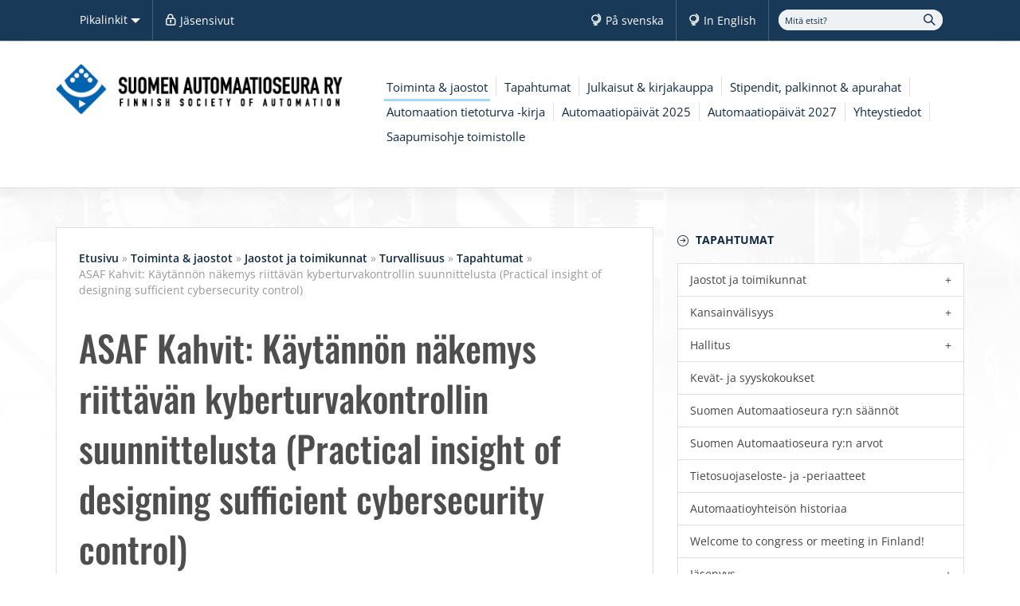

--- FILE ---
content_type: text/html; charset=utf-8
request_url: https://www.automaatioseura.fi/sas/jaostot/turvallisuus/tapahtumat/asaf-kahvit-kyberturvallisuus/
body_size: 4608
content:
<!DOCTYPE html>
<html lang="fi">
  <head>
    <meta charset="utf-8">
    <meta http-equiv="X-UA-Compatible" content="IE=edge">
    <meta name="viewport" content="width=device-width, initial-scale=1">
    <meta name="description" content="Aiheesta alustaa: Riku Ojala, Huld Oy. Vapaamuotoinen Teams-tilaisuus alustuksen pohjalta.">
    <meta name="author" content="">

    
<link rel="apple-touch-icon" sizes="57x57" href="/favicon/apple-icon-57x57.png">
<link rel="apple-touch-icon" sizes="60x60" href="/favicon/apple-icon-60x60.png">
<link rel="apple-touch-icon" sizes="72x72" href="/favicon/apple-icon-72x72.png">
<link rel="apple-touch-icon" sizes="76x76" href="/favicon/apple-icon-76x76.png">
<link rel="apple-touch-icon" sizes="114x114" href="/favicon/apple-icon-114x114.png">
<link rel="apple-touch-icon" sizes="120x120" href="/favicon/apple-icon-120x120.png">
<link rel="apple-touch-icon" sizes="144x144" href="/favicon/apple-icon-144x144.png">
<link rel="apple-touch-icon" sizes="152x152" href="/favicon/apple-icon-152x152.png">
<link rel="apple-touch-icon" sizes="180x180" href="/favicon/apple-icon-180x180.png">
<link rel="icon" type="image/png" sizes="192x192"  href="/favicon/android-icon-192x192.png">
<link rel="icon" type="image/png" sizes="32x32" href="/favicon/favicon-32x32.png">
<link rel="icon" type="image/png" sizes="96x96" href="/favicon/favicon-96x96.png">
<link rel="icon" type="image/png" sizes="16x16" href="/favicon/favicon-16x16.png">
<link rel="manifest" href="/favicon/manifest.json">
<meta name="msapplication-TileColor" content="#ffffff">
<meta name="msapplication-TileImage" content="/favicon/ms-icon-144x144.png">
<meta name="theme-color" content="#ffffff">    
    <!-- Facebook Open Graph Meta Tags -->
    <meta property="og:title" content="ASAF Kahvit: Käytännön näkemys riittävän kyberturvakontrollin suunnittelusta (Practical insight of designing sufficient cybersecurity control)" />
    <meta property="og:description" content="Aiheesta alustaa: Riku Ojala, Huld Oy. Vapaamuotoinen Teams-tilaisuus alustuksen pohjalta." />
    <meta property="og:type" content="website" />
    <meta property="og:url" content="https://www.automaatioseura.fi/sas/jaostot/turvallisuus/tapahtumat/asaf-kahvit-kyberturvallisuus/" />
    <meta property="og:image" content="https://www.automaatioseura.fi/site/templates/styles/facebook-share.jpg" />

    <!-- Twitter -->
    <meta name="twitter:card" content="summary" />
    <meta name="twitter:title" content="ASAF Kahvit: Käytännön näkemys riittävän kyberturvakontrollin suunnittelusta (Practical insight of designing sufficient cybersecurity control)" />
    <meta name="twitter:description" content="Aiheesta alustaa: Riku Ojala, Huld Oy. Vapaamuotoinen Teams-tilaisuus alustuksen pohjalta." />
    <meta name="twitter:url" content="/sas/jaostot/turvallisuus/tapahtumat/asaf-kahvit-kyberturvallisuus/" />

    <!-- Google -->
    <meta name="google-site-verification" content="xDEdLgRw7_P_KpN_c0LG7tg00f-GUMhK6YPyS7MmGOY" />
    <title>ASAF Kahvit: Käytännön näkemys riittävän kyberturvakontrollin suunnittelusta (Practical insight of designing sufficient cybersecurity control) | Suomen automaatioseura ry</title>

    <link href="https://fonts.avoine.com/fonts/open-sans/latin.css" rel="stylesheet">
    <link href="https://fonts.avoine.com/fonts/oswald/latin.css" rel="stylesheet">
    <link rel="stylesheet" href="/site/templates/styles/bootstrap.css">
    <link rel="stylesheet" href="/site/templates/styles/defaults.css">
    <link rel="stylesheet" href="/site/templates/styles/site.css">

    
    <script type='text/javascript' src='https://maps.google.com/maps/api/js?key=AIzaSyDx97gTY665EbBblQPFtkH-kB_FCOWgl7Y'></script>
    
    <!-- HTML5 shim and Respond.js IE8 support of HTML5 elements and media queries -->
    <!--[if lt IE 9]>
      <script src="https://oss.maxcdn.com/libs/html5shiv/3.7.0/html5shiv.js"></script>
      <script src="https://oss.maxcdn.com/libs/respond.js/1.4.2/respond.min.js"></script>
    <![endif]-->

    <script>
(function(i,s,o,g,r,a,m){i['GoogleAnalyticsObject']=r;i[r]=i[r]||function(){
(i[r].q=i[r].q||[]).push(arguments)},i[r].l=1*new Date();a=s.createElement(o),
m=s.getElementsByTagName(o)[0];a.async=1;a.src=g;m.parentNode.insertBefore(a,m)
})(window,document,'script','https://www.google-analytics.com/analytics.js','ga');

ga('create', 'UA-123326297-1', 'auto');
ga('send', 'pageview');

</script>  </head>

  <body class="events-item-tpl ">
  
	<link rel='stylesheet' type='text/css' href='/site/modules/SkipLinks/SkipLinks.css?1' /><div class="skiplinks-container"><a href="#main">Pääsisältö</a></div>
  <div class="body-filler"></div>

    
<div class="navbar navbar-default top-nav">
      <div class="container">
        <div class="navbar-collapse" id="navbar-top">

                  <ul class="nav navbar-nav">
            <li class="dropdown">
              <a class="dropdown-toggle" data-toggle="dropdown" href="#" id="shortcuts" aria-expanded="false">Pikalinkit <span class="caret"></span></a>
              <ul class="dropdown-menu" aria-labelledby="shortcuts">
                <li><a href='/sas/jasenyys/'>Jäsenyys</a></li><li><a href='/tapahtumat/'>Tapahtumat</a></li><li><a href='/julkaisut-kirjakauppa/automaation-tietoturva-julkaisut/'>Automaation tietoturva -julkaisut</a></li><li><a href='/julkaisut-kirjakauppa/kirjakauppa/'>Tervetuloa kirjakauppaan!</a></li>              </ul>
            </li>
            <li>
              <a href="/jasenyys/paivita-jasentietoja/" class="login">Jäsensivut</a>
            </li>
                      </ul>
        
          <ul class="nav navbar-nav navbar-right">
            <li><a href="/pa-svenska/">På svenska</a></li>
            <li><a href="/in-english/">In English</a></li>
            <li>
              <div id="search-form" role="search" class="group-right hidden-xs">
                <form id="search" class="group-right" action="/haku/" method="get">
                    <input type="text" name="q" id="search_query" class="q" value="" placeholder="Mitä etsit?">
                    <button type="submit" id="submit" class=""></button>
                </form>         
              </div>
            </li>
          </ul>

        </div>
      </div>
    </div>
    <header>
        <section class="container">
          <div class="row">
            <div class="col-xs-4">
              <a href="/">
                <img src="/site/templates/styles/images/logo.png" id="logo" class="img-responsive" alt="logo" />
              </a>
            </div>
            <div class="col-xs-8">
              
<div class="desktop-nav navbar navbar-inverse" role="navigation">

        <div class="navbar-header">
          <button class="navbar-toggle" type="button" data-toggle="collapse" data-target="#navbar">
            <span class="icon-bar"></span>
            <span class="icon-bar"></span>
            <span class="icon-bar"></span>
          </button>
        </div>

        <div class="navbar-collapse collapse" id="navbar">
          <div class="nav">
          <ul class='nav navbar-nav'><li class="parent"><a href="/sas/">Toiminta &amp; jaostot</a></li><li><a href="/tapahtumat/">Tapahtumat</a></li><li><a href="/julkaisut-kirjakauppa/">Julkaisut &amp; kirjakauppa</a></li><li><a href="/apurahatjapalkinnot/">Stipendit, palkinnot &amp; apurahat</a></li><li><a href="/automaation-tietoturva-kirja/">Automaation tietoturva -kirja</a></li><li><a href="/automaatiopaivat2025/">Automaatiopäivät 2025</a></li><li><a href="/automaatiopaivat2027/">Automaatiopäivät 2027</a></li><li><a href="/yhteystiedot/">Yhteystiedot</a></li><li><a href="/kayntiohje-toimistolle/">Saapumisohje toimistolle</a></li></ul>          </div><!--/.nav -->
      </div><!--/.navbar-collapse -->

</div>            </div>
          </div>
          <div id="search-form" role="search" class="group-right hidden-sm hidden-md hidden-lg">
            <form id="search" class="group-right" action="/haku/" method="get">
                <input type="text" name="q" id="search_query" class="q" value="" placeholder="Mitä etsit?">
                <button type="submit" id="submit" class=""></button>
            </form>
          </div>
      </section>
    </header>

      
    <main id="main" role="main">

        
<section class="container">
  <div class="row basic">

    <div class="col-md-4 col-md-push-8">
      <div id="left-container">
        <ul class='nav-title list-unstyled'><li class='title'><a href='/sas/jaostot/turvallisuus/tapahtumat/'>Tapahtumat</a> <button class="navbar-toggle nav-open" type="button">            <span class="bar">MENU</span>            <span class="icon-bar"></span>            <span class="icon-bar"></span>            <span class="icon-bar"></span>          </button></li></ul><ul class='nav nav-vertical'><li class="parent has_children"><a href="/sas/jaostot/">Jaostot ja toimikunnat</a><ul><li class="has_children"><a href="/sas/jaostot/bacnet/">BACNET</a><ul><li><a href="/sas/jaostot/bacnet/tapahtumat/">Tapahtumat</a></li></ul></li><li class="has_children"><a href="/sas/jaostot/energiajaos/">Energiajaos</a><ul><li><a href="/sas/jaostot/energiajaos/tapahtumat/">Tapahtumat</a></li></ul></li><li class="has_children"><a href="/sas/jaostot/opc/">OPC</a><ul><li><a href="/sas/jaostot/opc/tapahtumat/">Tapahtumat</a></li></ul></li><li class="has_children"><a href="/sas/jaostot/konenako/">Konenäkö</a><ul><li><a href="/sas/jaostot/konenako/tapahtumat/">Tapahtumat</a></li><li><a href="/sas/jaostot/konenako/kartta/">Suomen konenäkökartta</a></li></ul></li><li class="has_children"><a href="/sas/jaostot/koulutus/">Koulutus</a><ul><li><a href="/sas/jaostot/koulutus/automaatiokoulutus-suomessa/">Automaatiokoulutus Suomessa</a></li><li><a href="/sas/jaostot/koulutus/tapahtumat/">Tapahtumat</a></li></ul></li><li class="has_children"><a href="/sas/jaostot/kaynnissapito/">Käynnissäpito</a><ul><li><a href="/sas/jaostot/kaynnissapito/kaynnissapitotoimikunnan-lyhyt-historia/">Käynnissäpitotoimikunnan lyhyt historia</a></li><li><a href="/sas/jaostot/kaynnissapito/tapahtumat/">Tapahtumat</a></li></ul></li><li class="has_children"><a href="/sas/jaostot/rakennusautomaatio/">Rakennusautomaatio</a><ul><li><a href="/sas/jaostot/rakennusautomaatio/tapahtumat/">Tapahtumat</a></li></ul></li><li class="has_children"><a href="/sas/jaostot/simulointi/">Simulointi</a><ul><li><a href="/sas/jaostot/simulointi/tapahtumat/">Tapahtumat</a></li></ul></li><li><a href="/sas/jaostot/teknologia/">Teknologia</a></li><li class="parent has_children"><a href="/sas/jaostot/turvallisuus/">Turvallisuus</a><ul><li class="parent"><a href="/sas/jaostot/turvallisuus/tapahtumat/">Tapahtumat</a></li></ul></li><li class="has_children"><a href="/sas/jaostot/valmistuksenohjaus/">Valmistuksenohjausjaos</a><ul><li><a href="/sas/jaostot/valmistuksenohjaus/tapahtumat/">Tapahtumat</a></li></ul></li><li><a href="/sas/jaostot/automaatio-vihreassa-siirtymassa/">Automaatio vihreässä siirtymässä</a></li></ul></li><li class="has_children"><a href="/sas/kansainvalinen-yhteistyo/">Kansainvälisyys</a><ul><li><a href="/sas/kansainvalinen-yhteistyo/kansainvalisyystoimikunta/">Kansainvälisyystoimikunta</a></li><li><a href="/sas/kansainvalinen-yhteistyo/ifac/">IFAC</a></li><li class="has_children"><a href="/sas/kansainvalinen-yhteistyo/imeko-toimikunta/">IMEKO-toimikunta</a><ul><li><a href="/sas/kansainvalinen-yhteistyo/imeko-toimikunta/tapahtumat/">Tapahtumat</a></li></ul></li><li><a href="/sas/kansainvalinen-yhteistyo/emva/">EMVA</a></li><li><a href="/sas/kansainvalinen-yhteistyo/sims-eurosim/">SIMS &amp; EUROSIM</a></li></ul></li><li class="has_children"><a href="/sas/hallitus/">Hallitus</a><ul><li><a href="/sas/hallitus/sas-tulevaisuudessa/">SAS tulevaisuudessa?</a></li></ul></li><li><a href="/sas/kevat-ja-syyskokoukset/">Kevät- ja syyskokoukset</a></li><li><a href="/sas/saannot/">Suomen Automaatioseura ry:n säännöt</a></li><li><a href="/sas/suomen-automaatioseura-ry-n-arvot/">Suomen Automaatioseura ry:n arvot</a></li><li><a href="/sas/tietosuojaseloste-ja-periaatteet/">Tietosuojaseloste- ja -periaatteet</a></li><li><a href="/sas/automaatioyhteison-historiaa/">Automaatioyhteisön historiaa</a></li><li><a href="/sas/welcome-to-finland/">Welcome to congress or meeting in Finland!</a></li><li class="has_children"><a href="/sas/jasenyys/">Jäsenyys</a><ul><li><a href="/sas/jasenyys/toinen-alasivu/">Jäsenedut</a></li><li><a href="/sas/jasenyys/jasenmaksut-2025/">Jäsenmaksut 2026</a></li><li><a href="/sas/jasenyys/liity-henkilojaseneksi/">Liity henkilöjäseneksi</a></li><li><a href="/sas/jasenyys/paivita-jasentietoja/">Päivitä jäsentietoja</a></li><li><a href="/sas/jasenyys/kannatusjasenet/">Kannatusjäsenet</a></li><li><a href="/sas/jasenyys/liity-kannatusjaseneksi/">Liity kannatusjäseneksi</a></li><li><a href="/sas/jasenyys/sas-kehittyy/">SAS kehittyy</a></li></ul></li></ul>                      </div>
    </div>

    <div class="col-md-8 col-md-pull-4">
      <div id="content-container" class="clearfix">

        
<ul id='breadcrumb'><li><a href='/'>Etusivu</a>&nbsp;&raquo;&nbsp;</li><li><a href='/sas/'>Toiminta &amp; jaostot</a>&nbsp;&raquo;&nbsp;</li><li><a href='/sas/jaostot/'>Jaostot ja toimikunnat</a>&nbsp;&raquo;&nbsp;</li><li><a href='/sas/jaostot/turvallisuus/'>Turvallisuus</a>&nbsp;&raquo;&nbsp;</li><li><a href='/sas/jaostot/turvallisuus/tapahtumat/'>Tapahtumat</a>&nbsp;&raquo;&nbsp;</li><li>ASAF Kahvit: Käytännön näkemys riittävän kyberturvakontrollin suunnittelusta (Practical insight of designing sufficient cybersecurity control)</li></ul>
        <h1 class='mainTitle'>ASAF Kahvit: Käytännön näkemys riittävän kyberturvakontrollin suunnittelusta (Practical insight of designing sufficient cybersecurity control)</h1><p class='date'>30.9.2022 13:30 - 30.9.2022 14:00</p><h3>Aiheesta alustaa: Riku Ojala, Huld Oy. Vapaamuotoinen Teams-tilaisuus alustuksen pohjalta.</h3><div class='body'><p>Tervetuloa mukaan, ilmoittaudu täällä: <a href="https://www.lyyti.in/ASAF_Kahvit_30_9_2022" target="_blank" title="Tervetuloa ASAF Kahveille 30.9.2022" rel="noreferrer noopener">https://www.lyyti.in/ASAF_Kahvit_30_9_2022</a><br />
Osallistumislinkin tapahtumaan saat ilmoittautumisen vahvistuksen yhteydessä.</p>

<p> </p>

<p><em>ASAF Kahvit on vapaamuotoinen Teams-tilaisuus, johon on vapaa pääsy. Aiheet riippuvat osanottajista, kesto vapaa. <br />
Kokoontumiset (pääsääntöisesti) parittoimien kuukausien viimeisenä perjantaina klo 13.30-14.00 (14.15). ASAF-kahveista ei tehdä tallennetta. </em><br />
 </p>

<p>Lisätietoja: office [at] automaatioseura.fi </p>

<p> </p></div>                                
      </div>
   </div>

  </div>   
</section>
    </main>

        
    
    <footer>
      <section class="container">
        <div class="row">
          <div class="col-sm-6">
            <h2><img src="/site/templates/styles/images/logo_bw.png"? class="img-responsive" width="320" /></h2>
            <p >Suomen Automaatioseura ry<br />
Finlands Automationssällskap rf<br />
Finnish Society of Automation<br />
<br />
Asemapäällikönkatu 12 B<br />
FI-00520 Helsinki<br />
Finland<br />
<br />
Puh  +358 50 400 6624<br />
office@automaatioseura.fi</p>
            <p><a href="/processwire/page/edit/?id=3362">&copy;</a> Suomen Automaatioseura ry</p>
          </div>
          <div class="col-sm-6">
            <h2 class="map-title">Kartta</h2>
            <script type='text/javascript' src='/site/modules/FieldtypeMapMarker/MarkupGoogleMap.js'></script><div id='mgmap1' class='MarkupGoogleMap' style='width: 100%; height: 300px;'></div><script type='text/javascript'>if(typeof google === 'undefined' || typeof google.maps === 'undefined') { alert('MarkupGoogleMap Error: Please add the maps.google.com script in your document head.'); } else { var mgmap1 = new MarkupGoogleMap(); mgmap1.setOption('zoom', 12); mgmap1.setOption('mapTypeId', google.maps.MapTypeId.ROADMAP); mgmap1.init('mgmap1', 60.198193, 24.937056); mgmap1.addMarker(60.198193, 24.937056, '/tools/alaosa/', 'Asetukset', ''); }</script>          </div>
        </div>
          

        

      </section>
    </footer>
      
    <script src="//ajax.googleapis.com/ajax/libs/jquery/1.11.0/jquery.min.js"></script>
    <script src="/site/templates/scripts/bootstrap.min.js"></script>

    
    <script src="/site/templates/scripts/main.js?3"></script>

  </body>
</html>

--- FILE ---
content_type: text/css
request_url: https://fonts.avoine.com/fonts/oswald/latin.css
body_size: 79
content:
/* oswald-latin-200-normal */
@font-face {
  font-family: 'Oswald';
  font-style: normal;
  font-display: var(--fontsource-display, swap);
  font-weight: 200;
  src: url(./files/oswald-latin-200-normal.woff2) format('woff2'), url(./files/oswald-latin-200-normal.woff) format('woff');
}

/* oswald-latin-300-normal */
@font-face {
  font-family: 'Oswald';
  font-style: normal;
  font-display: var(--fontsource-display, swap);
  font-weight: 300;
  src: url(./files/oswald-latin-300-normal.woff2) format('woff2'), url(./files/oswald-latin-300-normal.woff) format('woff');
}

/* oswald-latin-400-normal */
@font-face {
  font-family: 'Oswald';
  font-style: normal;
  font-display: var(--fontsource-display, swap);
  font-weight: 400;
  src: url(./files/oswald-latin-400-normal.woff2) format('woff2'), url(./files/oswald-latin-400-normal.woff) format('woff');
}

/* oswald-latin-500-normal */
@font-face {
  font-family: 'Oswald';
  font-style: normal;
  font-display: var(--fontsource-display, swap);
  font-weight: 500;
  src: url(./files/oswald-latin-500-normal.woff2) format('woff2'), url(./files/oswald-latin-500-normal.woff) format('woff');
}

/* oswald-latin-600-normal */
@font-face {
  font-family: 'Oswald';
  font-style: normal;
  font-display: var(--fontsource-display, swap);
  font-weight: 600;
  src: url(./files/oswald-latin-600-normal.woff2) format('woff2'), url(./files/oswald-latin-600-normal.woff) format('woff');
}

/* oswald-latin-700-normal */
@font-face {
  font-family: 'Oswald';
  font-style: normal;
  font-display: var(--fontsource-display, swap);
  font-weight: 700;
  src: url(./files/oswald-latin-700-normal.woff2) format('woff2'), url(./files/oswald-latin-700-normal.woff) format('woff');
}

--- FILE ---
content_type: text/css
request_url: https://www.automaatioseura.fi/site/templates/styles/defaults.css
body_size: 4409
content:
/* bootstrap nav */

.navbar-inverse .navbar-brand {
	color: #333;
	font-size: 30px;
	padding: 10px;
}

.navbar-toggle,
.navbar-default .navbar-nav a, 
.navbar-default .navbar-nav a:hover, 
.navbar-default .navbar-nav a:focus,
.navbar-default .navbar-nav .active a, 
.navbar-default .navbar-nav .active a:hover, 
.navbar-default .navbar-nav .active a:focus,
.navbar-default .navbar-nav > .open > a, 
.navbar-default .navbar-nav > .open > a:hover, 
.navbar-default .navbar-nav > .open > a:focus {
	background-color: transparent !important;
}

.dropdown-menu .dropdown-menu {
	padding-left: 10px;
}

.dropdown-menu .dropdown-menu .dropdown-menu {
	padding-left: 20px;
}

.navbar-nav > li > a > .caret {
    border-top: 6px solid;
    border-right: 6px solid transparent;
    border-left: 6px solid transparent;
    margin-left: 0;
}

.mobile-nav li {
	position: relative;
}

.dropdown a.drop-link {
	display: block;
	position: absolute;
	right: 0;
	top: 0;
	z-index: 99;
	width: 15px;
	height: 35px;
	padding-right: 35px !important;
}

/* news & events */

.topical-title {
	position: relative;
	padding-left: 110px;
}

.topical-title a {
	font-weight: 600;
}


.topical-title .date {
	position: absolute;
	left: 0;
	top: 0;
}

/* calendar */

.calendar {
	width: 100%;
}
.calendar {
	border-right: 1px solid #DADADA;
	background: #fff;
}
.calendar-nav a {
	font-size: 18px;
}
.calendar-nav a.prev {
	float: right;
}
.calendar th, table.calendar td {
	width: 14%;
	padding: 3px;
	text-align: left;
}
.calendar td ul, .calendar td li {
	list-style: none;
	margin: 0;
	padding: 0;
	font-size: 12px;
}
.calendar td ul, .calendar td li {
	list-style: none;
	margin: 0;
	padding: 0;
	font-size: 12px;
}
.calendar th {
	background: #f8f8f8;
	border-left: 1px solid #DADADA;
	border-top: 1px solid #DADADA;
}
.calendar td {
	width: 14%;
	height: 80px;
	border-left: 1px solid #DADADA;
	border-bottom: 1px solid #DADADA;
}
.calendar td ul li a {
    display: block;
    font-size: 11px;
    line-height: 125%;
    background-color: #428bca;
    margin: 2px -4px;
    position: relative;
    color: #fff !important;
    z-index: 99;
    padding: 5px;
}
.events-tpl .mfp-content {
	background-color: #fff;
    padding: 1rem;
}
@media (max-width: 767px) {
	.calendar {
		border-top: 1px solid #DADADA;
	}
	.calendar thead,
	.calendar .empty {
		display: none;
	}
	.calendar th, table.calendar td {
	    display: block;
	    width: 100%;
	    height: auto;
	}
}
@media (min-width: 992px) {
	.events-tpl .mfp-content {
	    width: 50% !important;
	}
}

/* pagination */

.MarkupPagerNav {
        clear: both;
        margin: 1em 0; 
        padding: 0;
        font-family: Arial, sans-serif;
}
.MarkupPagerNav li {
	display: inline;
	list-style: none;
	margin: 0;
}

.MarkupPagerNav li a,
.MarkupPagerNav li.MarkupPagerNavSeparator {
	display: block;
	float: left;
	padding: 2px 9px;                
	color: #000;
	margin-right: 3px;
	font-size: 12px;
	font-weight: bold;
	text-transform: uppercase;
}
                
.MarkupPagerNav li.MarkupPagerNavOn a,
.MarkupPagerNav li a:hover {
	color: #777;
	text-decoration: none;
}

.MarkupPagerNav li.MarkupPagerNavSeparator {
	display: inline;
	color: #777;
	padding-left: 3px;
	padding-right: 3px;
}

/* gallery */

.gallery {
	margin-bottom: 2em;
}

.gallery .bd {
	margin: 10px;
	position: relative;
}

.gallery .bd a:hover::before {
    content: "\e090";
    font-family: 'simple-line-icons';
    font-size: 3em;
    font-weight: bold;
    color: rgba(255,255,255,.6);
    position: absolute;
    left: 39%;
    top: 28%;
}

.gallery img {
	margin: 0 auto;
}

.gallery .bd img {
	max-width: 70%;
	border: 1px solid #dfdfdf;
}

.gallery .slick-prev:before, 
.gallery .slick-next:before {
	color: #333;
}

/* types of galleries */

.slide-gallery .bd {
	display: none;
}

.basic-gallery .bd {
    margin: -10px;
}

.basic-gallery .bd > div {
	display: inline-block;
}

.basic-gallery > a > img {
	width: 100%;
    max-width: 100%;
    margin-bottom: 20px;
}

.basic-gallery .bd img {
    max-width: 100%;
    border: 1px solid #dfdfdf;
    margin: 10px;
}

.left-gallery,
.right-gallery { 
    width: 30%;
    text-align: center;
}

.left-gallery > a,
.right-gallery > a { 
    display: block;
    padding: 10px;
}

.left-gallery .bd > div,
.right-gallery .bd > div { 
	margin-bottom: 20px;
}

.left-gallery .bd img,
.right-gallery .bd img { 
	width: 100%;
	max-width: 100%;
	height: auto;
}

.left-gallery {
    float: left;
    margin: 0 20px 20px -10px;
}

.right-gallery {
    float: right;
    margin: 0 -10px 20px 20px;
}

/* filelist */

.mod-filelist {
	margin-bottom: 2em;
}

.mod-filelist li {
	margin-bottom: 6px;
}

.mod-filelist a {
	margin-left: 6px;
}

/* contacts */

.contacts-item {
	margin-bottom: 1em;
}

.contacts-item > div {
	float: left;
}

.contacts-image {
	margin: 5px 10px 10px 0;
}

.contacts-info p {
	margin: 0;
}

/* breadcrumb */

#breadcrumb {
	padding: 0;
	margin-bottom: 2em;
}

#breadcrumb li {
	color: #999;
	list-style: none;
	display: inline-block;
}

#breadcrumb li a {
	color: #112b44;
	font-weight: 600;
}

/* items */

.basic .item {
	margin-bottom: 1em;
}

/* tags */

.tags {
	margin-bottom: 2em;
}

.tags a {
	display: inline-block;
	margin-right: 5px;
}

/* main-carousel */

.main-carousel {
	visibility: hidden;
	width: 1590px;
	max-width: 100%;
	overflow: hidden;
	transition: all .3s ease-in-out;
}

.main-carousel .slide {
	display: none;
	min-height: 400px;
	position: relative;
	background-color: #333;

	background-repeat: no-repeat !important;
	background-size: cover !important;
	background-position: 50% 0 !important;
}

.main-carousel .slide:first-child {
	display: block;
}

.main-carousel .carousel-content {
	position: absolute;
	left: 12%;
	top: 15%;
	z-index: 2;
	padding: 20px;
}

.main-carousel .carousel-title {
	font-size: 5rem;
	line-height: 1.4em;
	font-weight: bold;
	color: #fff;
	margin: 0 0 .5em 0;
	text-shadow: 0 2px 17px rgba(0, 0, 0, .8);
}

.main-carousel .carousel-summary {
	font-size: 3rem;
	line-height: .8em;
	color: #fff;
	color: rgba(255,255,255,0.6);
	margin: 0 0 1.1em 0;
}

.main-carousel .slide img {
	max-width: 100%;
	margin: 0 auto;
}

.main-carousel .slick-prev {
    left: 50px;
}

.main-carousel .slick-next {
    right: 50px;
}

.main-carousel .slick-dots {
	display: none;
}

.main-carousel .slick-prev:before, 
.main-carousel .slick-next:before {
	font-size: 30px;
}

/*
.main-carousel .filler {
	background: url(images/carousel-filler.png);
	position: absolute;
	top: 0;
	left: -5%;
	width: 100%;
	height: 100%;
	z-index: 0;
	opacity: .35;
}
*/

@media (max-width: 768px)  {

	.main-carousel {
		max-height: 300px;
	}

	.main-carousel .carousel-content {
	    position: absolute;
	    left: auto !important;
	    right: auto !important;
	    top: 10%;
	    padding: 20px;
	    width: 100%;
	    text-align: center;
	}

	.main-carousel .carousel-title {
	    font-size: 3.5rem;
	}

	.main-carousel .carousel-summary {
	    font-size: 2rem;
	    line-height: 100%;
	}

	.slick-prev, .slick-next {
	    display: none !important;
	}

}

/* highlights */

.highlights-item {
	border: 1px solid #ccc;
	padding: 10px;
}

.home-tpl .highlights-item {
	border: none;
}

.highlights-item h2 {
	font-size: 18px;
	margin: 0 0 10px 0;
}

.highlights-item img {
	margin: 0 0 10px 0;
}

@media (max-width: 992px) {

	.highlights-item {
		text-align: center;
	}

	.highlights-item img {
		margin: 0px auto 10px
	}

}

/* banners */

.banners-container {
	overflow: hidden;
}

.banners {
	text-align: center;
}

.banners img {
	display: block;
	margin: 0 auto;
}

.banners > div {
	margin-bottom: 10px;
}

/* content */

.body {
	margin-bottom: 2em;
}

.align_left {
        float: left;
        margin: 0 1em 0.25em 0;
}
 
.align_right {
        float: right;
        margin: 0 0 0.25em 1em;
}
 
.align_center {
        display: block;
        margin-left: auto;
        margin-right: auto;
}

/**********************************************************************************************
 * ProcessWire Admin Control Panel - Skyscraper Theme - inputfields.css
 *
 * This file provides common styling for ProcessWire inputfields. All other Inputfield styles
 * are provided by the Inputfield modules themselves.
 *
 * Copyright 2012 by Ryan Cramer
 *
 */

.Inputfields fieldset, 
.Inputfields input, 
.Inputfields select,
.Inputfields textarea,
.Inputfields label {
	/* reset */
	margin: 0;
	padding: 0;
}

.Inputfields input,
.Inputfields select,
.Inputfields textarea {
	max-width: 100%; 
}

.InputfieldForm .Inputfields,
.InputfieldForm .Inputfields > .Inputfield {
	list-style: none;
	margin: 1em 0;
	padding: 0;
}
	.InputfieldForm .Inputfields .Inputfields {
		/* nested .Inputfields list needs no bottom margin since it'll already be offset from the parent's padding */
		margin-bottom: 0; 
	}

	.Inputfields > .Inputfield {
		display: block;
		clear: both; 
	}

.Inputfields > .Inputfield > .ui-widget-content:before,
.Inputfields > .Inputfield > .ui-widget-content:after {
    /* @soma clearfix */
    content: " ";
    display: table;
}
.Inputfields > .Inputfield > .ui-widget-content:after {
    /* @soma clearfix  */
    clear: both;
}

.Inputfields .ui-widget-header {
	/* typically the Inputfield's <label> */
	padding: 0.25em 0 0.25em 0em; 
	-webkit-user-select: none;
	-khtml-user-select: none;
	-moz-user-select: none;
	-o-user-select: none;
	user-select: none; /* prevent selection of this element */
}

.Inputfields label {
	/* label usually the same as the .ui-widget-header, but this applies to other labels too */
	display: block;
}


/**
 * Tweaks specific to percentage width floated fields
 *
 */

.InputfieldForm .Inputfields > .InputfieldColumnWidth {
	/* an Inputfield that has a percentage width assigned to it */
	float: left; 
	clear: none; 
	margin-top: 0; 
	margin-left: 1%; 
}

.InputfieldForm .Inputfields > .InputfieldColumnWidthFirst {
	margin-left: 0;
}
    
    .InputfieldForm .Inputfields .InputfieldColumnWidthFirstTmp, 
    .InputfieldForm .Inputfields .InputfieldColumnWidthFirst.InputfieldStateHidden + .Inputfield {
        /* for support of inputfield dependencies */
        clear: both;
        margin-left: 0; 
    }
    
/**
 * Margin and padding tweaks to prevent doubled visual whitespace
 *
 */

.InputfieldForm .Inputfields > .Inputfield > .ui-widget-content > *:first-child,
.InputfieldForm .Inputfields > .Inputfield > .ui-widget-content > div > *:first-child,
.InputfieldForm .Inputfields > .Inputfield:first-child {
	/* first child element of an Inputfield or it's content needs no top margin since it is already padded */
	margin-top: 0;
}

.InputfieldForm .Inputfields .Inputfields > .Inputfield:last-child,
.InputfieldForm .Inputfields > .Inputfield > .ui-widget-content > *:last-child {
	/* last child element in an Inputfield content needs no margin since it is already padded */
	margin-bottom: 0;
}
	.InputfieldForm .Inputfields > .Inputfield > .ui-widget-content .Inputfields.ui-helper-clearfix:last-child {
		/* prevents extra space in the situation described by the selector */
		/* example: the page editor sort settings box */
		margin-bottom: -1em !important; 
	}


/**
 * Inputfield states (collapsd vs. open, etc.)
 *
 */

.Inputfields .InputfieldStateToggle {
	cursor: pointer;
}

	.Inputfields .InputfieldStateToggle span.ui-icon,
	.Inputfields .InputfieldStateToggle i.toggle-icon {
		/* the open/close icon that goes with most Inputfields */
		float: right;
		padding-right: 0.5em;
	}
	.Inputfields .InputfieldStateToggle i.toggle-icon {
		padding-right: 0.75em;
		line-height: 1.7em;
		opacity: 0.5;
	}


	/*
	.Inputfields .InputfieldStateToggle span.ui-icon {
		float: right; 
		padding-right: 0.25em; 
	}
	*/

	.Inputfields > .InputfieldStateCollapsed .ui-widget-header {
		/* collapsed Inputfields appear sightly faded */
		opacity: 0.6; 
	}
	.Inputfields > .InputfieldStateCollapsed .ui-widget-header:hover {
		/* when hovering, they are no longer faded */
		opacity: 1.0; 
	}

	.Inputfields > .InputfieldStateCollapsed .ui-widget-content {
		/* collapsed Inputfields don't show their content (only header) */
		display: none;
	}

.InputfieldForm .Inputfields .InputfieldStateError {
	/* borders can break floated columns, so we avoid borders here */
	border: none; 
}

.InputfieldStateRequired > label.ui-widget-header:first-child:after {
	content: ' *';
}

/****************************************************************************
 * Specific Inputfield types
 *
 * Defined here rather than as separate CSS files because their styles are 
 * shared or there may be relationships with other Inputfields
 *
 */

.Inputfields .InputfieldHidden {
	display: none; 
}

/**
 * Buttons
 *
 */

.Inputfields .InputfieldSubmit,
.Inputfields .InputfieldButton {
	/* enable horizontal stack of buttons */
	clear: none; 
}
	.Inputfields .InputfieldSubmit .ui-widget-content,
	.Inputfields .InputfieldButton .ui-widget-content {
		/* we don't need our visual furniture for buttons */
		padding: 0; 
		background: none; 
		border: none; 
	}

	.Inputfields .InputfieldSubmit .ui-widget-header,
	.Inputfields .InputfieldButton .ui-widget-header {
		/* no need for a header with buttons */
		display: none; 
	}

/**
 * Text/Textarea fields
 *
 */

.Inputfields textarea, 
.InputfieldMaxWidth {
	/* full width fields */
	width: 100%; 
}
	.Inputfields textarea {
		display: block;
	}


/****************************************************************************
 * Render Value Mode 
 *
 * Used when only values are being rendered in the form (no inputs)
 *
 */

.InputfieldRenderValueMode .InputfieldSelect li,
.InputfieldRenderValueMode .InputfieldRadios li,
.InputfieldRenderValueMode .InputfieldCheckboxes li {
        margin: 0;
}

.InputfieldRenderValueMode .InputfieldSubmit,
.InputfieldRenderValueMode .InputfieldButton {
	display: none; 
}

.ui-state-error {
	color: red;
}

/* DISCUSSIONS -basic styling */
#discussions {
	position: relative;
	width:100%;
	overflow: hidden;
}

.discussions-topics {
	padding: 0;
}

.discussions-topics li {
	list-style: none;
}

.discussions-reply, .discussions-form {
	padding: 20px 0;
	border-bottom: 1px solid #ddd;
	clear: both;
	overflow: hidden;
}

.discussions-form {
	border: none;
}

.discussions-information {
	float: left;
	width: 20%;
	overflow: hidden;
}

.discussions-author {
	font-weight: bold;
	display: block;
}

.discussions-message .discussions-author {
    font-weight: normal;
    margin: 0 0 10px 0;
}

.discussions-datetime {
	font-size: 0.9em;
	color: #666;
	margin-bottom: 1.5em;
} 

.discussions-message {
	width: 80%;
	float: left;
}

.discussions-form label {
	display: block;
}

.discussions-form input[type='text'] {
	border: 1px solid #dfdfdf;
}

.discussions-form input#discussions_title {
	width: 50%;
	margin-bottom: 10px;
}

.discussions-form textarea {
	width: 90%;
}

#discussions .discussions-message p, #discussions .discussions-message table, #discussions .discussions-message ul, #discussions .discussions-message ol {
	margin-top: 0 !important;
}

.discussions-tools {
	width: 100%;
    clear: both;
    text-align: right;
}

.discussions-quote {
    background-color: whiteSmoke;
    border: 1px solid #dfdfdf;
    padding: 10px 10px 1px 10px;
    margin: 5px 0 10px 0;
}

.quote_active {
	background-color: #dfdfdf;
}

.discussions-message .jqte {
    margin: 0;
    border: #dfdfdf 1px solid;
    border-radius: 0;
    -webkit-border-radius: 0;
    -moz-border-radius: 0;
    box-shadow: none;
    -webkit-box-shadow: none;
    -moz-box-shadow: none;
    overflow: hidden;
}

/* Pagination */
.MarkupPagerNav {
        margin: 1em 0; 
        font-family: Arial, sans-serif;
		overflow: hidden;
}
.MarkupPagerNav li {
	display: inline;
	list-style: none !important;
	margin: 0 !important;
}

.MarkupPagerNav li a,
.MarkupPagerNav li.MarkupPagerNavSeparator {
	display: block;
	float: left !important;
	padding: 2px 9px;                
	color: #fff !important;
	background: #2f4248;
	margin-right: 3px;
	font-size: 10px;
	font-weight: bold;
	text-transform: uppercase;
}
                
.MarkupPagerNav li.MarkupPagerNavOn a,
.MarkupPagerNav li a:hover {
	color: #fff;
	background: #db1174;
	text-decoration: none;
}

.MarkupPagerNav li.MarkupPagerNavSeparator {
	display: inline;
	color: #777;
	background: #d2e4ea;
	padding-left: 3px;
	padding-right: 3px;
}

/* ankkurilinkit */

.anchor-link {
    border: 1px solid #dfdfdf;
    padding: 10px;
    margin: 0 5px 5px 0;
}

@media (max-width: 992px) {

	.discussions-information {
		width: 100%;
		float: none;
		margin-bottom: 20px;
	}

	.discussions-message {
		width: 100%;
	    margin: 0;
	    padding: 0;
	    border: none;
	    float: none;
	}

	.discussions-form textarea {
		width: 100%;
	}

}

.align_left {
	/* for images placed in rich text editor */ 
	float: left;
	margin: 0 1em 0.5em 0; 
	position: relative;
	top: 0.5em;
	max-width: 50%; 
}

.align_right {
	/* for images placed in rich text editor */ 
	float: right;
	margin: 0 0 0.5em 1em;
	max-width: 50%; 
}

.align_center {
	/* for images placed in rich text editor */ 
	display: block;
	margin: 1em auto; 
	position: relative;
	top: 0.5em;
}

#content figure {
	display: table;
	width: 1px;
	margin: 1em 0;
}

#content figure img {
	display: table-row;
	margin-bottom: 0.5em;
}

#content figure figcaption {
	display: table-row;
	font-size: smaller;
	color: #777;
	line-height: 1.4em;
}

--- FILE ---
content_type: text/css
request_url: https://www.automaatioseura.fi/site/templates/styles/site.css
body_size: 4504
content:
/* fonts */

@font-face {
  font-family: 'simple-line-icons';
  src:  url('fonts/Simple-Line-Icons.eot?v=2.2.2');
  src:  url('fonts/Simple-Line-Icons.eot?#iefix&v=2.2.2') format('embedded-opentype'),
  url('fonts/Simple-Line-Icons.ttf?v=2.2.2') format('truetype'),
  url('fonts/Simple-Line-Icons.woff2?v=2.2.2') format('woff2'),
  url('fonts/Simple-Line-Icons.woff?v=2.2.2') format('woff'),
  url('fonts/Simple-Line-Icons.svg?v=2.2.2#simple-line-icons') format('svg');
  font-weight: normal;
  font-style: normal;
}

body {
	font-family: 'Open Sans', sans-serif;
  /*border-top: 4px solid #0062ae;*/

  background: url(/site/templates/styles/images/bg-2.jpg);
  background-size: contain;
  background-position: 0 177px;
  background-repeat: no-repeat;
}

h1, h2, h3, h4, h5, h6 {
	font-family: 'Oswald', sans-serif;
}

h1,
.h1 {
  font-size: 4.5rem;
}
h2,
.h2 {
  font-size: 3.0rem;
}
h3,
.h3 {
  font-size: 2.4rem;
}
h4,
.h4 {
  font-size: 1.8rem;
  line-height: 1.4;
}
h5,
.h5 {
  font-size: 1.4rem;
}
h6,
.h6 {
  font-size: 1.2rem;
}
p {
  margin: 0 0 1em;
}
a {
  color: #444;
  text-decoration: none;
}

h2.summary {
  font-size: 1.2em;
  line-height: 1.4em;
  margin: 0 0 2em 0;
}

/* helpers */

.gray-container {
  background: #fff;
  border-top: 1px solid #dfdfdf;
  border-bottom: 1px solid #dfdfdf;
}

/* top */

.top-nav {
  /*background: #112b44;*/
  background: #193958;
  border-bottom: 1px solid #c4c4c4;
}

.top-nav .navbar-nav.navbar-right:last-child {
  margin-right: 0;
}

.top-nav .navbar-nav > li > a,
.top-nav .navbar-nav > li > a:hover {
  color: #fff;
}

.top-nav .navbar-nav > li > a:hover {
  text-decoration: underline;
}

.top-nav .nav > li {
	border-right: 1px solid rgba(255,255,255,.2);
}

.top-nav .nav > li:first-child {
	border-left: none;
}

.top-nav .nav > li:last-child {
	border-right: none;
}

.top-nav .navbar-nav > .open > a {
  color: #fff !important;
}

.top-nav .navbar-nav > li > a.login:before {
  content: "\e08e";
  font-family: 'simple-line-icons';
  font-size: 1em;
  font-weight: bold;
  color: #fff;
  margin-right: 5px;
}

.top-nav .navbar-right > li > a:before {
  content: "\e036";
  font-family: 'simple-line-icons';
  font-size: 1em;
  font-weight: bold;
  color: #fff;
  margin-right: 5px;
}

/* header */

header {
	background: #fff;
  border-bottom: 1px solid #dfdfdf;
  box-shadow: 0 6px 22px rgba(0,0,0,.05);
  margin-bottom: 3.5em;
  position: relative;
}

#logo {
  margin: 2em 0;
}

.desktop-nav {
  margin: 2.2em 0;
}

.fixed-nav header {
	position: fixed;
	top: 0;
	left: 0;
	width: 100%;
	z-index: 99;
}

.fixed-nav header #logo {
	width: 220px;
	margin: 1em 0;
}

.fixed-nav header .desktop-nav {
	margin: .7em 0;
}

.desktop-nav .nav {
  float: right;
  padding: .5em 0;
}

.desktop-nav .navbar-nav > li {
	border-right: 1px solid #dfdfdf;
  margin-bottom: .5em;
}

.desktop-nav .navbar-nav > li:last-child {
	border-right: none;
}

.desktop-nav .navbar-nav > li:after {
  content: " ";
  width: 0;
  height: 0;
  position:absolute;
  left:0;
  right:0;
  bottom: -6px;
  margin-left:auto;
  margin-right:auto;
  transition: .3s ease-in-out;
}

.desktop-nav .navbar-nav > li:hover::after,
.desktop-nav .navbar-nav > li.parent:after,
.desktop-nav .navbar-nav > li.active:after {
  width: 90%;
  border-bottom: 3px solid #a1d9f7;
}

.desktop-nav .navbar-nav > li > a {
  color: #112b44;
  font-size: 1.5rem;
  padding: 2px 10px;
  z-index: 1;
}

/* search */

#search-form {
  margin: 12px;
  position: relative;
  border-radius: 16px;
  overflow: hidden;
  background: #fff;
}

#search-form #search {
  position: relative;
  width: 206px;
}

::-webkit-input-placeholder {
 color: #112b44;
}

:-moz-placeholder { /* Firefox 18- */
 color: #112b44; 
}

::-moz-placeholder {  /* Firefox 19+ */
 color: #112b44;  
}

:-ms-input-placeholder {  
 color: #112b44; 
}

#search_query {
  font-size: .8em;
  padding: .5em .7em;
  width: 100%;
  background: rgba(235, 238, 241, 0.77);
  border: none;
}

#search_query:focus {
  background: #fff;
}

#search-form #submit {
    position: absolute;
    right: 10px;
    top: 0;
    height: 100%;
    background: transparent;
    border: 0;
    margin: 0;
    padding: 0;
}

#search-form #submit:after {
  content: "\e090";
  font-family: 'simple-line-icons';
  font-size: 1em;
  font-weight: bold;
  color: #112b44;
  position: relative;
}

/* searchpage */

#content-container input#query {
  padding: 5px;
}

/* teemakuva */

.theme-image {
  margin: -3.5em auto 4em auto;
}

@media (max-width: 800px) {
  .themeimage-container {
    padding: 1em;
  }

  .theme-image {
    margin: -1em 0 0 0;
  }
}

/* items */

.item {
 -webkit-transition: .3s ease-in-out;
 -moz-transition: .3s ease-in-out;
 -o-transition: .3s ease-in-out;
 transition: .3s ease-in-out;
}

.item:hover {
	opacity: .8;
}

/* nostot */

.lifts-container {
  margin: -12em auto 1em auto;
}

@media (max-width: 1200px) {
	.lifts-container {
   margin: -6em auto 1em auto;
 }
}

.lifts-container .item {
  background-size: cover !important;
  min-height: 280px;
  position: relative;
  opacity: .85;
  margin-bottom: 2em;
  position: relative;
  top: 0;
  transition: all .3s ease-in-out;
}

.lifts-container .item:hover {
	top: -10px;
}

.lifts-container .item-content {
  color: #fff;
  position: absolute;
  bottom: 0;
  left: 0;
  width: 100%;
  min-height: 40%;
  padding: 1em;
  background: rgba(1, 26, 47, 0.71);
  z-index: 2;
  min-height: 140px;
  transition: all 1s ease-in-out;
}

.lifts-container .item h2 {
  font-size: 1.4em;
  line-height: 1.4em;
  font-weight: bold;
  letter-spacing: .04em;
  margin: 0;
}

.lifts-container .item h2:before {
  content: "\e079";
  font-family: 'simple-line-icons';
  font-size: 0.6em;
  font-weight: bold;
  color: #fff;
  position: relative;
  margin-right: .7em;
  top: -3px;
  line-height: 10px;
}

.lifts-container .item h3 {
  font-size: 1em;
  font-weight: 300;
  line-height: 1.5em;
  margin: .5em 0;
}

.lifts-container .item .filler {
	width: 100%;
	height: 100%;
	left: 0;
	top: 0;
	background: rgba(77, 189, 241, 0.55);
	position: absolute;
	z-index: 1;

  -webkit-transition: .3s ease-in-out;
  -moz-transition: .3s ease-in-out;
  -o-transition: .3s ease-in-out;
  transition: .3s ease-in-out;
}

.lifts-container .item:hover .filler {
	background: rgba(255, 255, 255, .3);
}

/* uutiset */

.news-container {
 padding: 3em 0 1em 0;
}

.news-container > div > h2 {
	color: #112b44;
	font-weight: bold;
  margin: -.1em 0 1.5em .5em;
  width: 100%;
  clear: both;
}

.news-container > div > h2:before {
  content: "\e040";
  font-family: 'simple-line-icons';
  font-size: 1em;
  color: #396ea4;
  top: 2px;
  left: 0;
  position: relative;
  opacity: .2;
  margin-right: 12px;
}

.news-container .item {
	background: #fff;
	padding: 0;
	margin: 0;
}

.news-container .item-content {
	padding: 1em;
}

.news-container .item h2 {
 font-size: 2.3rem;
 line-height: 1.4em;
 margin: 0 0 .2em 0;
 position: relative;
 padding-left: 30px;
}

.news-container .item h2:before {
    content: "\e04c";
    font-family: 'simple-line-icons';
    font-size: .8em;
    line-height: 1.4em;
    color: #396ea4;
    position: absolute;
    top: .2em;
    left: 0;
    margin-right: .4em;
}

.news-container > .row {
  display: flex;
  flex-direction: row;
  flex-wrap: wrap;
}

.news-container > .row > div {
  margin-bottom: 2em;
}

.news-container .a {
  display: block;
}

.news-container .item {
  float: none;
  height: 100%;
}

.news-container .item.event h2:before {
  content: "\e037";
  color: gray;
}

.date {
  font-size: .9em;
  color: #777;
}

#main .news-list a,
#main .event-list a {
    color: #4e4e4e;
}

#main .news-list .date,
#main .event-list .date {
  line-height: 2.6rem;
}

/* banners */

.frontpage-banners-container {
	border-top: 1px solid #dfdfdf;
	padding-top: 2.1em;
}

.banners-item {
  padding: .5em;
}

.main-banners-carousel .banners-item > div {
  height: 150px;

  display: -ms-flexbox;
  display: -webkit-flex;
  display: flex;

  -ms-flex-align: center;
  -webkit-align-items: center;
  -webkit-box-align: center;

  align-items: center;
}

@-moz-document url-prefix() {
    /* Firefox doesn't respect max-width in certain situations */
    .main-banners-carousel .banners-item img { width: 100%; max-width: -moz-max-content; }
}

/* twitter */

.somet-container {
  padding: 1em 0 3em 0;
  overflow: hidden;
  background: #f0f4f5;
}

.somet-container .col-md-12,
.somet-container .container {
	padding: 0;
}

.somet-container h2 {
	color: #112b44;
	font-weight: bold;
	padding-left: 15px;
	margin-bottom: 1.2em;
}

.somet-container h2:before {
  content: "\e009";
  font-family: 'simple-line-icons';
  font-size: 1em;
  color: #396ea4;
  top: 2px;
  left: 0;
  position: relative;
  opacity: .2;
  margin-right: 12px;
}

#twitterFetcher {
  text-align: center;
  vertical-align: top;
}

#twitterFetcher ul {
	padding: 0;
}

#twitterFetcher li {
  text-align: left;
  display: block;
  float: left;
  width: 335px;
  /*height: 260px;*/
  vertical-align: top;
  padding: 1em;
  margin: .5em;
  background: #fff;
  border: 1px solid #dfdfdf;
  overflow: hidden;
  min-height: 280px;
}

#twitterFetcher li a {
  transition: all 0.5s ease;

  /* These are technically the same, but use both */
  overflow-wrap: break-word;
  word-wrap: break-word;

  -ms-word-break: break-all;
  /* This is the dangerous one in WebKit, as it breaks things wherever */
  word-break: break-all;
  /* Instead use this non-standard one: */
  word-break: break-word;

  /* Adds a hyphen where the word breaks, if supported (No Blink) */
  -ms-hyphens: auto;
  -moz-hyphens: auto;
  -webkit-hyphens: auto;
  hyphens: auto;

}

#twitterFetcher li a:hover {
  color: #0062ae;
}

#twitterFetcher li .user {
  padding: 0 1em 1em 1em;
  margin: 0 -1em 1em -1em;
  border-bottom: 1px solid #dfdfdf;
}

#twitterFetcher li .user img {
  width: 30px;
}

#twitterFetcher li .user span {
    float: right;
    margin-top: -25px;
    color: #777;
}

#twitterFetcher li .user span span {
  display: none;
}

#twitterFetcher li img {
  max-width: 360px;
  max-height: 160px;
}

#twitterFetcher li a {

  /* These are technically the same, but use both */
  overflow-wrap: break-word;
  word-wrap: break-word;

  -ms-word-break: break-all;
  /* This is the dangerous one in WebKit, as it breaks things wherever */
  word-break: break-all;
  /* Instead use this non-standard one: */
  word-break: break-word;

  /* Adds a hyphen where the word breaks, if supported (No Blink) */
  -ms-hyphens: auto;
  -moz-hyphens: auto;
  -webkit-hyphens: auto;
  hyphens: auto;

}

/* content */

#content-container {
	background: #fff;
  border: 1px solid #dfdfdf;
  padding: 2em;
  margin-bottom: 5em;
}

#content-container > h1{
  color: #4e4e4e;
  margin-bottom: 1em;
  line-height: 1.4em;
}

.body a,
#content-container a {
	color: #0062ae;
}

#content-container a:hover {
  text-decoration: underline;
}

.body a:hover {
	text-decoration: underline;
}

.body img {
  max-width: 100%;
  height: auto;
}

#choices {
  padding: .5em;
  margin-bottom: 2em;
}

/* tags */

.tags {
  padding: 0;
  list-style: none;
}

.tags a:before {
  content: "\e055";
  font-family: 'simple-line-icons';
  font-size: 1.2em;
  color: #112b44;
  position: relative;
  top: 2px;
  margin-right: 10px;
}

/* pagination */

.MarkupPagerNav li a, .MarkupPagerNav li.MarkupPagerNavSeparator {
  padding: 1em;
}

/* supernav */

.nav-vertical {
  background: #fff;
  border: 1px solid #dfdfdf;
  border-bottom: none;
  margin-bottom: 2em;
}
.nav-vertical > li {
  border-bottom: 1px solid #dfdfdf;
}
.nav-vertical li {
  position: relative;
}
.nav-vertical li li ul {
  padding: 0;
}
.nav-vertical li li ul li {
  list-style: none;
}
.nav-vertical li li ul li ul {
  padding: 0 0 0 14px;
}
.nav-vertical li li ul li ul li ul {
  padding: 0 0 0 14px;
}
.nav-vertical li a {
  display: block;
  padding: 10px 15px;
}
.nav-vertical > li > a:hover {
  background: rgba(161,217,247,0.2);
}
.nav-vertical li.current > a {
  font-weight: bold;
  background: rgba(161,217,247,0.2);
  padding-left: 1em;
}
.nav-vertical li li a,
.nav-vertical li li li a {
  padding: 10px 15px 10px 0;
}
.nav-vertical .more {
  position: absolute;
  top: 0;
  right: 0;
  z-index: 9;
  cursor: pointer;
  padding: 10px 15px;
}
.nav-vertical .more:before {
  content: "+";
}
.nav-vertical .less:before {
  content: "-";
}

.nav-vertical li.open ul {
  display: block !important;
}

.nav-title {
  margin-bottom: 1em;
}

.nav-title .title {
  font-weight: bold;
  text-transform: uppercase;
  color: #112b44;
  padding: 5px 0;
  position: relative;
}

.nav-title .title a {
  color: #112b44;
}

.nav-title .title a:before {
  content: "\e079";
  font-family: 'simple-line-icons';
  font-weight: 400;
  position: relative;
  top: 2px;
  margin-right: 9px;
}

.nav-open {
  position: absolute;
  top: 0;
  right: 0;
  margin: 0;
  display: none;
}

.nav-open .icon-bar {
  background: #112b44;
}

.nav-open .bar {
  position: absolute;
  top: 6px;
  right: 40px;
}

@media (max-width: 767px) {
  .nav-title .nav-open {
    display: block;
  }
  .nav-vertical > li {
    display: none;
  }
}

/* footer */

footer {
	padding: 3em 0 6em 0;
  background: #252525;
}

footer * {
  color: #fff !important;
}

footer h2.map-title:before {
  content: "\e096";
  font-family: 'simple-line-icons';
  font-size: .8em;
  font-weight: bold;
  margin-right: 10px;
}

footer #mgmap1 * {
	color: #444 !important;
}

.footer-nav {
  margin-bottom: 20px;
}

/* bootstrap */

.btn-default, .btn-default:hover,
input[type="submit"], button {
  text-transform: uppercase;
  color: #FFF;
  background-color: #0062ae;
  border-color: transparent;
  border-radius: 0;
  padding: .5rem 1rem;
  margin: 1em 0;
}

/* files-table */

#files-table {
  width: 100%;
}

#files-table td {
  padding: .8em;
  background: #f7f7f7;
  border-right: 2px solid #fff;
  border-bottom: 2px solid #fff;
}

#files-table td:last-child {
  text-align: center;
}

#files-table th {
  padding: .8em;
  background: #a1d9f7;
}

#files-table th:first-child {
  width: 40%;
}

#files-table th:last-child {
  text-align: center;
}

#files-table th:last-child::after {
  content: "\e07b";
  font-family: 'simple-line-icons';
  font-size: 1em;
  color: #fff;
  margin-right: 5px;
}

#file_search {
	margin-bottom: 1em;
}

#file_search input,
#file_search button {
	padding: .5em;
}

#file_search button {
	color: #fff;
	background: #112b44;
	border: 1px solid #112b44;
}

/* --- breakpoints --- */

/* xs */
@media (max-width: 767px) {

	html {
		font-size: 50%;
	}

	.top-nav.navbar {
   min-height: 0;
 }

 .top-nav .navbar-nav .open .dropdown-menu {
  position: absolute;
  background-color: #fff;
  border: 1px solid #dfdfdf !important;
}

#logo {
	    min-width: 180px;
  margin: 1em 0;
}

header #search-form {
  position: absolute;
  bottom: .5em;
  left: .5em;
}

.fixed-nav #search-form {
  display: none;
}

#navbar-top {
  padding: 0;
}

#navbar-top .navbar-nav > li > a {
  font-size: .85em;
  padding: .7em;
}

.top-nav .navbar-nav,
.top-nav .nav > li {
  float: left;
  margin: 0;
}

.desktop-nav #navbar {
  position: absolute;
  z-index: 99;
  right: 0px;
  width: 200px;
  max-width: 100%;
  background: rgba(255, 255, 255, .95);
  border-bottom: 1px solid #444;
}

.navbar-toggle {
  border-radius: 0;
}

.navbar-toggle:hover {
  opacity: .8;
}

.desktop-nav .navbar-nav > li {
  border-right: none !important;
}

.desktop-nav .navbar-nav > li > a {
  padding: 1em !important;
}

#twitterFetcher li {
 position: static !important;
 width: 100%;
 margin: 0 0 1em 0;
}

}

  .home-tpl .down {
    display: none !important;
  }

/* sm */
@media (max-width: 768px) {

	header {
   margin-bottom: 1.5em;
 }

 body, body.home-tpl {
    background-position: 0 150px;
  }



  .desktop-nav .nav {
   float: left;
   padding: .5em 0;
  }

  .events-item-tpl .upcoming-events {
    display: none;
  }

}


@media (min-width: 768px) and (max-width: 991px) {

	html {
		font-size: 55%;
	}

	#twitterFetcher li {
   width: 48%;
 }

}

@media (max-width: 991px) {

	.news-container .row {
   display: -webkit-flex;
   display: -ms-flexbox;
   display: flex;
   -webkit-flex-wrap: wrap;
   -ms-flex-wrap: wrap;
   flex-wrap: wrap;

   clear: both;
 }

 .news-container .col-xs-6 {
   display: -webkit-flex;
   display: -ms-flexbox;
   display: flex;
   flex-grow: 1;
   -webkit-flex-grow: 1;
   -ms-flex-grow: 1;
   flex-basis: 300px;
   -webkit-flex-basis: 300px;
   -ms-flex-basis: 300px;
   flex-direction: column;
   -webkit-flex-direction: column;
   -ms-flex-direction: column;
 }

 .somet-container .row {
  margin: 0 15px;
}

}

/* md */
@media (min-width: 768px) and (max-width: 1199px) {

  .top-nav > .container,
  .top-nav > .container > div {
    width: 100%;
    padding: 0;
  }

}

@media (min-width: 1199px) and (max-width: 1400px) {

  #twitterFetcher li {
   width: 32%;
 }

}

@media (min-width: 992px) and (max-width: 1199px) {

	#twitterFetcher li {
   width: 48%;
 }

}

.home-tpl .down {
	display: none;
}

/* lg */
@media (min-width: 1200px) {

  /* nuolinavi */

  .section {
    position: relative;
  }

  .home-tpl .down {
  	display: block;
    opacity: 0;
  }

  .home-tpl .down {
    opacity: 1;
    font-family: 'Oswald', sans-serif;
    position: fixed;
    left: 50%;
    bottom: .5%;
    z-index: 9;
    margin-left: -17.5px;
    font-weight: bold;
    color: #fff;
    background: rgba(119, 119, 119, .4);
    font-size: 1.5em;
    text-align: center;
    text-decoration: none;
    line-height: 1.2em;
    width: 35px;
    height: 35px;
    border: 2px solid transparent;
    border-radius: 50%;
    transform: rotate(89deg);
    transition: all .3s ease-in-out;
  }

  .home-tpl .down-last {
    *line-height: 1.3em;
    color: #333;
    border-color: #333;
    transform: rotate(-89deg);
  }

  .home-tpl .down:hover {
    opacity: .8;
    bottom: 1.2%;
  }

}

@media (max-width: 600px) {

  .home-tpl header {
    margin-bottom: 2em;
  }

  .lifts-container {
    margin: 0 auto 1em auto;
  }

  .lifts-container > div {
    width: 100%;
    clear: both;
    padding: 0;
  }

}

/* jäsensivut */

.jasensivut .top-nav {
    background: #ffec6f;
    border-bottom: 1px solid #f7d865;
}

.jasensivut .top-nav .navbar-nav>li>a, 
.jasensivut .top-nav .navbar-nav>li>a:hover {
    color: #333;
      font-family: 'Oswald', sans-serif;
    font-weight: 600;
    text-transform: uppercase;
}

.jasensivut .top-nav .navbar-nav>li>a.login:before,
.jasensivut .top-nav .navbar-right>li>a:before {
    color: #333;
}

/* resources-folder */

.resources-info {
    background: #f2f2f2;
    border: 1px solid #ddd;
    padding: 1rem;
}

.resources-info-message {
  background: #0063af;
  border: 1px solid #183857;
  color: #fff;
}

.resources-info-error {
  background: #950c00;
  border: 1px solid #750900;
  color: #fff;
}

.resources-remove {
  margin: 0 !important;
}

.resources-table {
    width: 100%;
    margin-bottom: 4rem;
}

.resources-table th,
.resources-table td {
    padding: 1rem;
}

.resources-table th {
    background: #a1d9f7;
    color: #444;
}

.resources-table th:not(:first-child) {
    border-left: 1px solid #a1d9f7;
}

.resources-table td {
    border: 1px solid #ddd;
}

.resources-table td.resources-table-actions {
    width: 80px;
    text-align: center;
}

--- FILE ---
content_type: text/plain
request_url: https://www.google-analytics.com/j/collect?v=1&_v=j102&a=1769330973&t=pageview&_s=1&dl=https%3A%2F%2Fwww.automaatioseura.fi%2Fsas%2Fjaostot%2Fturvallisuus%2Ftapahtumat%2Fasaf-kahvit-kyberturvallisuus%2F&ul=en-us%40posix&dt=ASAF%20Kahvit%3A%20K%C3%A4yt%C3%A4nn%C3%B6n%20n%C3%A4kemys%20riitt%C3%A4v%C3%A4n%20kyberturvakontrollin%20suunnittelusta%20(Practical%20insight%20of%20designing%20sufficient%20cybersecurity%20control)%20%7C%20Suomen%20automaatioseura%20ry&sr=1280x720&vp=1280x720&_u=IEBAAEABAAAAACAAI~&jid=2123110550&gjid=605651815&cid=854545253.1768917381&tid=UA-123326297-1&_gid=1419270563.1768917381&_r=1&_slc=1&z=1483224780
body_size: -452
content:
2,cG-S457S6GHK3

--- FILE ---
content_type: application/javascript
request_url: https://www.automaatioseura.fi/site/templates/scripts/main.js?3
body_size: 1863
content:
function resize() {

}

function bootstarpCreator (elem) {

	$("input, textarea, select, checkbox", elem).addClass("form-control");
	$("button", elem).addClass("btn btn-default");

}

var id;
$(window).resize(function() {
    clearTimeout(id);
    id = setTimeout(resize, 500);
    
});

(function ( $ ) {
 
    $.fn.multiNav = function() {

    	var nav = $(this);
		var pn = document.location.pathname;
		var open = $("a[href='" + pn + "']").parents(".parent");

		// hide subnavs
		$("li ul", nav).hide();

		// add more-link
		$("li.has_children", nav).append("<a class='more'></a>");

		// more click event
		$('.more').on('click', function(){    
		    $(this).toggleClass("less");
		    $(this).prev("ul").slideToggle("fast");
		});

		// open nav position from path
		open.children("ul").show();
		open.find(".more").addClass("less");

		$( ".nav-vertical .current > .more" ).trigger( "click" );
		$( ".nav-vertical .current > .more" ).addClass("less");
		$( ".nav-vertical li:not(.current, .parent) > .more" ).removeClass("less");

	 // mobile
      $('.nav-open').on('click', function() {
        $(".nav-vertical > li:not(.title)").slideToggle("fast");
      });

    };
 
}( jQuery ));

$(document).ready(function() {

	$('.nav-vertical').multiNav();

	resize();

	// carousels
	if ($('.main-carousel').length != 0 && $.fn.slick) {

		$(".home-tpl .main-carousel").css("visibility", "visible").hide().fadeIn("slow");
		$(".main-carousel .carousel-content").hide();
		$(".main-carousel .carousel-content").fadeIn("slow");

		var	slickBeforeChange = function(slider){
			$(".main-carousel .carousel-content").hide();
			$(".main-carousel .carousel-content h3").hide();
		}

		var slickAfterChange = function(slider,i) {
		    $(".main-carousel .carousel-content").fadeIn();
		    $(".main-carousel .carousel-content h3").delay( 800 ).slideDown( 300 ).fadeIn( 400 );
		};

		$('.main-carousel').slick({
			lazyLoad : 'progressive',
			autoplay : true,
			autoplaySpeed : 10000,
			fade : true,
			dots : true,
			speed: 1500,
			onBeforeChange: slickBeforeChange,
			onAfterChange: slickAfterChange
		});

	}

	if ($('.banners-carousel').length != 0 && $.fn.slick) {
		$(".banners-carousel").slick({
			autoplay : true,
			fade : true
		});
	}

	if ($('.main-banners-carousel').length != 0 && $.fn.slick) {
		$(".main-banners-carousel").slick({
			centerMode: true,
			autoplay : true,
			dots: false,
			slidesToShow: 8,
			  responsive: [
			    {
			      breakpoint: 768,
			      settings: {
			        slidesToShow: 1,
			        slidesToScroll: 1
			      }
			    }
			  ]
		});
	}

	if ($('.slide-gallery .bd').length != 0 && $.fn.slick) {
		$('.slide-gallery .bd').show();
		$('.slide-gallery .bd').slick({
		  slidesToShow: 3,
		  slidesToScroll: 3
		});
	}

	// tweets
	if ($('#twitterFetcher').length) {
	    var config2 = {
	        //id: "694797704975753216",
	        "profile": {"screenName": 'Automaatioseura'},
	        domId: "twitterFetcher",
	        maxTweets: 8,
	        enableLinks: !0,
	        showUser: !0,
	        showTime: !1,
	        showInteraction: !1,
	        lang: "fi"
	    };
	    twitterFetcher.fetch(config2)
	}

	// custom
	$(".data-link").on( "click", function() {
		$(this).magnificPopup({
			type: 'ajax'
		});
		return false;
	});	

	$(".clickable-row").click(function() {
        window.document.location = $(this).data("href");
    });

    // nuolinavi
	  $('.home-tpl a.down').click(function() {
	      if (location.pathname.replace(/^\//, '') == this.pathname.replace(/^\//, '') || location.hostname == this.hostname) {

	          var target = $(this.hash);
	          target = target.length ? target : $('[name=' + this.hash.slice(1) + ']');
	          var hef = $(this).attr("href");

	          if (target.length) {

	          	if (hef == "#section-1") {
	              $('html,body').animate({
	                  scrollTop: (target.offset().top - 204)
	              }, 1000);
	              $(this).attr("href", "#section-2");
	            } 

	           	if (hef == "#section-2") {
	              $('html,body').animate({
	                  scrollTop: (target.offset().top - 82)
	              }, 1000);
	              $(this).attr("href", "#section-3");
	            }

	           	if (hef == "#section-3") {
	              $('html,body').animate({
	                  scrollTop: (target.offset().top - 82)
	              }, 1000);
	              $(this).fadeOut();
	            }

	            return false;

	          }
	      }
	  });

	 // fixnav
   	$(window).scroll(function (event) {
        var scroll = $(window).scrollTop();
        //console.log(scroll);
        if (scroll >= 500 && !window.location.hash) {
	        if (!$("body").hasClass("fixed-navi")) {
	          $("body").addClass("fixed-navi");
	          if (!$(".fixed-nav").length) {
	          	$( "header" ).clone().prependTo("body").wrap( "<div class='fixed-nav'></div>" ).hide().slideDown();
	          } else {
	          	$(".fixed-nav").slideDown();
	          }
	        }
        } else {
          $("body").removeClass("fixed-navi");
          $(".fixed-nav").remove();
          if (('.home-tpl a.down').length) $('.home-tpl a.down').fadeIn();
        }
        if (('.home-tpl a.down').length && scroll >= 2000) $('.home-tpl a.down').fadeOut();
    });

}); 

$( window ).load(function() {

	if ($('#twitterFetcher').length) {
		$('#twitterFetcher').masonry({
	        itemSelector: 'li',
	    });
	}

});